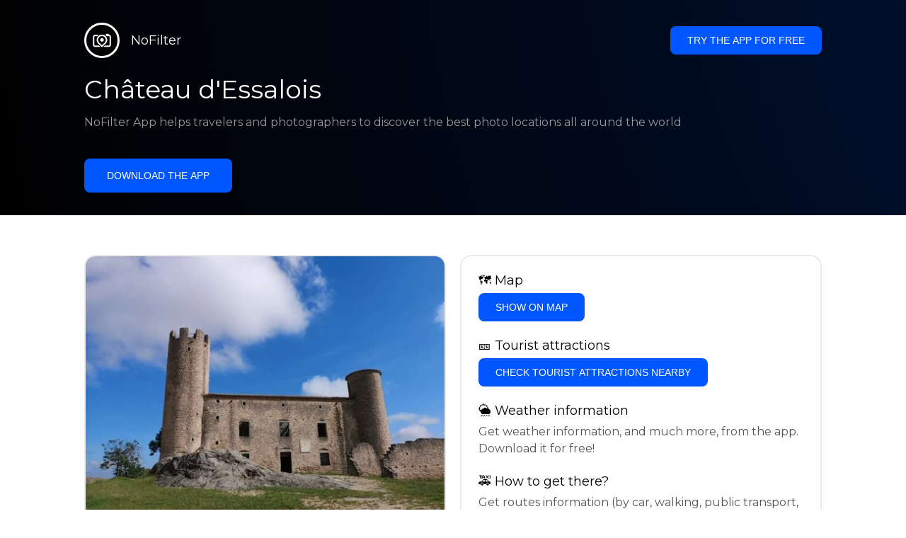

--- FILE ---
content_type: text/html; charset=utf-8
request_url: https://getnofilter.com/en/spot/chateau-d-essalois-from-entrance-in-france
body_size: 6956
content:
<!DOCTYPE html><html lang="en"><head><meta charSet="utf-8"/><meta name="viewport" content="width=device-width, initial-scale=1"/><link rel="preload" href="/_next/static/media/e8f2fbee2754df70-s.p.9b7a96b4.woff2" as="font" crossorigin="" type="font/woff2"/><link rel="preload" as="image" href="https://statics.getnofilter.com/photos/small/63d8a837-038b-4a79-a48d-05b3a2a86f43.webp" fetchPriority="high"/><link rel="stylesheet" href="/_next/static/chunks/f4e0acf8cdada3ec.css" data-precedence="next"/><link rel="stylesheet" href="/_next/static/chunks/d5fee9eb36fedcb3.css" data-precedence="next"/><link rel="preload" as="script" fetchPriority="low" href="/_next/static/chunks/4c52643e5f1cf96b.js"/><script src="/_next/static/chunks/bed41af93ccbf77b.js" async=""></script><script src="/_next/static/chunks/8082ab48faca5ea1.js" async=""></script><script src="/_next/static/chunks/0e4889d356df2fcb.js" async=""></script><script src="/_next/static/chunks/turbopack-982cc4d3ec32fdef.js" async=""></script><script src="/_next/static/chunks/ff1a16fafef87110.js" async=""></script><script src="/_next/static/chunks/7dd66bdf8a7e5707.js" async=""></script><script src="/_next/static/chunks/a5196e0b2ba7a278.js" async=""></script><script src="/_next/static/chunks/84cb2b6e89d7b546.js" async=""></script><meta name="next-size-adjust" content=""/><link rel="preconnect" href="https://images.unsplash.com" crossorigin="anonymous"/><link rel="preconnect" href="https://statics.getnofilter.com" crossorigin="anonymous"/><meta name="theme-color" content="#ffffff"/><title>Château d&#x27;Essalois - From Entrance, France</title><meta name="description" content="Château d&#x27;Essalois is a 15th century castle located in the commune of Chambles in central France. It is a beautiful example of medieval architecture, with great features such as its tall turret, a main tower, a chapel adjacent to it, walls with windows and a huge moat encircling it. The castle became part of a bigger estate in 1862 and has been preserved over the centuries. Visitors can explore the interiors of the castle, the grounds, and the chapel. It allows visitors a glimpse into the past and medieval life in central France. There are various festivals and events that take place at Château d&#x27;Essalois, such as the Hellfest, the Journées des Châteaux et des Jardins and the Saturday Market. It&#x27;s a great place to escape from the hustle and bustle of the city life and experience beautiful medieval architecture firsthand."/><meta name="author" content="Broda Noel"/><meta name="keywords" content="photo spots,photo location,best places to take photos,best instagrammable places,photo-travel app"/><meta name="robots" content="index, follow"/><meta name="apple-itunes-app" content="app-id=1445583976"/><meta name="fb:app_id" content="379133649596384"/><meta name="X-UA-Compatible" content="ie=edge"/><link rel="canonical" href="https://getnofilter.com/en/spot/chateau-d-essalois-from-entrance-in-france"/><link rel="alternate" hrefLang="ar" href="https://getnofilter.com/ar/spot/chateau-d-essalois-from-entrance-in-france"/><link rel="alternate" hrefLang="az" href="https://getnofilter.com/az/spot/chateau-d-essalois-from-entrance-in-france"/><link rel="alternate" hrefLang="be" href="https://getnofilter.com/be/spot/chateau-d-essalois-from-entrance-in-france"/><link rel="alternate" hrefLang="ca" href="https://getnofilter.com/ca/spot/chateau-d-essalois-from-entrance-in-france"/><link rel="alternate" hrefLang="cs" href="https://getnofilter.com/cs/spot/chateau-d-essalois-from-entrance-in-france"/><link rel="alternate" hrefLang="de" href="https://getnofilter.com/de/spot/chateau-d-essalois-from-entrance-in-france"/><link rel="alternate" hrefLang="en" href="https://getnofilter.com/en/spot/chateau-d-essalois-from-entrance-in-france"/><link rel="alternate" hrefLang="es" href="https://getnofilter.com/es/spot/chateau-d-essalois-from-entrance-in-france"/><link rel="alternate" hrefLang="fa" href="https://getnofilter.com/fa/spot/chateau-d-essalois-from-entrance-in-france"/><link rel="alternate" hrefLang="fr" href="https://getnofilter.com/fr/spot/chateau-d-essalois-from-entrance-in-france"/><link rel="alternate" hrefLang="hi" href="https://getnofilter.com/hi/spot/chateau-d-essalois-from-entrance-in-france"/><link rel="alternate" hrefLang="hr" href="https://getnofilter.com/hr/spot/chateau-d-essalois-from-entrance-in-france"/><link rel="alternate" hrefLang="hu" href="https://getnofilter.com/hu/spot/chateau-d-essalois-from-entrance-in-france"/><link rel="alternate" hrefLang="id" href="https://getnofilter.com/id/spot/chateau-d-essalois-from-entrance-in-france"/><link rel="alternate" hrefLang="in" href="https://getnofilter.com/id/spot/chateau-d-essalois-from-entrance-in-france"/><link rel="alternate" hrefLang="is" href="https://getnofilter.com/is/spot/chateau-d-essalois-from-entrance-in-france"/><link rel="alternate" hrefLang="it" href="https://getnofilter.com/it/spot/chateau-d-essalois-from-entrance-in-france"/><link rel="alternate" hrefLang="ja" href="https://getnofilter.com/ja/spot/chateau-d-essalois-from-entrance-in-france"/><link rel="alternate" hrefLang="ko" href="https://getnofilter.com/ko/spot/chateau-d-essalois-from-entrance-in-france"/><link rel="alternate" hrefLang="nl" href="https://getnofilter.com/nl/spot/chateau-d-essalois-from-entrance-in-france"/><link rel="alternate" hrefLang="pl" href="https://getnofilter.com/pl/spot/chateau-d-essalois-from-entrance-in-france"/><link rel="alternate" hrefLang="pt" href="https://getnofilter.com/pt/spot/chateau-d-essalois-from-entrance-in-france"/><link rel="alternate" hrefLang="ro" href="https://getnofilter.com/ro/spot/chateau-d-essalois-from-entrance-in-france"/><link rel="alternate" hrefLang="ru" href="https://getnofilter.com/ru/spot/chateau-d-essalois-from-entrance-in-france"/><link rel="alternate" hrefLang="sk" href="https://getnofilter.com/sk/spot/chateau-d-essalois-from-entrance-in-france"/><link rel="alternate" hrefLang="sv" href="https://getnofilter.com/sv/spot/chateau-d-essalois-from-entrance-in-france"/><link rel="alternate" hrefLang="th" href="https://getnofilter.com/th/spot/chateau-d-essalois-from-entrance-in-france"/><link rel="alternate" hrefLang="tr" href="https://getnofilter.com/tr/spot/chateau-d-essalois-from-entrance-in-france"/><link rel="alternate" hrefLang="uk" href="https://getnofilter.com/uk/spot/chateau-d-essalois-from-entrance-in-france"/><link rel="alternate" hrefLang="vi" href="https://getnofilter.com/vi/spot/chateau-d-essalois-from-entrance-in-france"/><link rel="alternate" hrefLang="zh" href="https://getnofilter.com/zh/spot/chateau-d-essalois-from-entrance-in-france"/><meta property="og:title" content="Château d&#x27;Essalois - From Entrance, France"/><meta property="og:description" content="Château d&#x27;Essalois is a 15th century castle located in the commune of Chambles in central France. It is a beautiful example of medieval architecture, with great features such as its tall turret, a main tower, a chapel adjacent to it, walls with windows and a huge moat encircling it. The castle became part of a bigger estate in 1862 and has been preserved over the centuries. Visitors can explore the interiors of the castle, the grounds, and the chapel. It allows visitors a glimpse into the past and medieval life in central France. There are various festivals and events that take place at Château d&#x27;Essalois, such as the Hellfest, the Journées des Châteaux et des Jardins and the Saturday Market. It&#x27;s a great place to escape from the hustle and bustle of the city life and experience beautiful medieval architecture firsthand."/><meta property="og:url" content="https://getnofilter.com/en/spot/chateau-d-essalois-from-entrance-in-france"/><meta property="og:site_name" content="NoFilter®"/><meta property="og:locale" content="en"/><meta property="og:image" content="https://statics.getnofilter.com/photos/regular/63d8a837-038b-4a79-a48d-05b3a2a86f43.webp"/><meta property="og:image:width" content="1280"/><meta property="og:image:height" content="960"/><meta property="og:image:alt" content="Château d&#x27;Essalois - From Entrance, France"/><meta property="og:type" content="website"/><meta name="twitter:card" content="summary_large_image"/><meta name="twitter:title" content="Château d&#x27;Essalois - From Entrance, France"/><meta name="twitter:description" content="Château d&#x27;Essalois is a 15th century castle located in the commune of Chambles in central France. It is a beautiful example of medieval architecture, with great features such as its tall turret, a main tower, a chapel adjacent to it, walls with windows and a huge moat encircling it. The castle became part of a bigger estate in 1862 and has been preserved over the centuries. Visitors can explore the interiors of the castle, the grounds, and the chapel. It allows visitors a glimpse into the past and medieval life in central France. There are various festivals and events that take place at Château d&#x27;Essalois, such as the Hellfest, the Journées des Châteaux et des Jardins and the Saturday Market. It&#x27;s a great place to escape from the hustle and bustle of the city life and experience beautiful medieval architecture firsthand."/><meta name="twitter:image" content="https://statics.getnofilter.com/photos/regular/63d8a837-038b-4a79-a48d-05b3a2a86f43.webp"/><meta name="twitter:image:width" content="1280"/><meta name="twitter:image:height" content="960"/><meta name="twitter:image:alt" content="Château d&#x27;Essalois - From Entrance, France"/><link rel="shortcut icon" href="/img/favicon-small.png"/><link rel="apple-touch-icon" href="/img/favicon.png"/><script src="/_next/static/chunks/a6dad97d9634a72d.js" noModule=""></script></head><body class="montserrat_a82a09f6-module__zj2oXG__className"><div hidden=""><!--$--><!--/$--></div><div class="Header-module__ldgnoG__root"><div class="content-wrapper"><div class="Header-module__ldgnoG__top"><a class="Logo-module__FeqWJG__root" href="/en"><div class="Logo-module__FeqWJG__image"></div><div class="Logo-module__FeqWJG__text">NoFilter</div></a><div class="desktopOnly"><button class="Button-module__e7WGRa__root   ">Try the app for free</button></div></div><div class="Header-module__ldgnoG__center"><div class="Header-module__ldgnoG__left"><h1>Château d&#x27;Essalois</h1><p>NoFilter App helps travelers and photographers to discover the best photo locations all around the world</p><button class="Button-module__e7WGRa__root Button-module__e7WGRa__big  ">Download the app</button></div></div></div></div><div class="Spot-module__d2znca__root"><div class="content-wrapper" id="content"><article class="TheSpot-module__2jdcOG__root"><div class="TheSpot-module__2jdcOG__wrapper"><div class="TheSpot-module__2jdcOG__photo" data-n="1"><figure><img fetchPriority="high" class="img" src="https://statics.getnofilter.com/photos/small/63d8a837-038b-4a79-a48d-05b3a2a86f43.webp" alt="Château d&#x27;Essalois - From Entrance, France" style="width:100%;aspect-ratio:1.3333333333333333"/><figcaption>Château d&#x27;Essalois - From Entrance, France</figcaption><div class="TheSpot-module__2jdcOG__data"><div class="TheSpot-module__2jdcOG__by"><div class="TheSpot-module__2jdcOG__avatar" style="background-image:url(https://statics.getnofilter.com/avatars/4cbe10f1-9f86-42a0-a186-955fac2154f8.jpg)"></div><a href="/en/dsduoderoutards">dsduoderoutards</a></div><div class="TheSpot-module__2jdcOG__name">Château d&#x27;Essalois</div><div class="TheSpot-module__2jdcOG__from">📍 <!-- -->From Entrance, France</div></div><div class="TheSpot-module__2jdcOG__description"><span>Château d'Essalois is a 15th century castle located in the commune of Chambles in central France. It is a beautiful example of medieval architecture, with great features such as its tall turret, a main tower, a chapel adjacent to it, walls with windows and a huge moat encircling it. The castle became part of a bigger estate in 1862 and has been preserved over the centuries. Visitors can explore the interiors of the castle, the grounds, and the chapel. It allows visitors a glimpse into the past and medieval life in central France. There are various festivals and events that take place at Château d'Essalois, such as the Hellfest, the Journées des Châteaux et des Jardins and the Saturday Market. It's a great place to escape from the hustle and bustle of the city life and experience beautiful medieval architecture firsthand.</span></div></figure></div><div class="TheSpot-module__2jdcOG__actions"><h2 style="margin-top:0">🗺 <!-- -->Map</h2><button class="Button-module__e7WGRa__root   TheSpot-module__2jdcOG__checkButton">Show on Map</button><h2>🎫 <!-- -->Tourist attractions</h2><button class="Button-module__e7WGRa__root   TheSpot-module__2jdcOG__checkButton">Check tourist attractions nearby</button><h2>🌦 <!-- -->Weather information</h2><div class="TheSpot-module__2jdcOG__action_text">Get weather information, and much more, from the app. Download it for free!</div><h2>🚕 <!-- -->How to get there?</h2><div class="TheSpot-module__2jdcOG__action_text">Get routes information (by car, walking, public transport, etc), and much more, from the app. Download it for free!</div></div></div></article><div class="Spot-module__d2znca__download"><div class="JoinToday-module__8RVVCq__root"><div class="JoinToday-module__8RVVCq__wrapper"><div class="JoinToday-module__8RVVCq__text">Want to see more?<br/>Download the app. It&#x27;s free!</div><div class="JoinToday-module__8RVVCq__download"><button class="Button-module__e7WGRa__root Button-module__e7WGRa__big Button-module__e7WGRa__secondary ">Click here</button></div></div></div></div></div></div><!--$--><!--/$--><div class="Footer-module__Grjkva__root"><div class="content-wrapper"><div class="Footer-module__Grjkva__wrapper"><div class="Footer-module__Grjkva__left"><div>NoFilter</div><div class="Footer-module__Grjkva__lema">Discover the best photo locations nearby and worldwide. Find stunning locations reviewed by photographers. Free app for Android and iOS</div><div class="Footer-module__Grjkva__title">Social Media</div><div class="Footer-module__Grjkva__socialMedia"><a href="https://instagram.com/getnofilter" target="_blank" rel="noopener noreferrer">@getnofilter</a></div></div><div class="Footer-module__Grjkva__center"><div><div class="Footer-module__Grjkva__title">Useful Links</div><ul><li><a href="/en/blog">Blog</a></li><li><a href="/en/terms-of-use">Terms of Use</a></li><li><a href="/en/privacy-policy">Privacy Policy</a></li><li><a href="/en/developers">Developers</a></li><li><a href="en/brand-toolkit">Brand Toolkit</a></li><li><a href="/en/contact">Contact us</a></li></ul></div></div><div class="Footer-module__Grjkva__right"><div class="Footer-module__Grjkva__title">Want to see more?<br/>Download the app. It&#x27;s free!</div></div></div></div><div class="Footer-module__Grjkva__bottom"><div class="content-wrapper"><div>© Copyright - NoFilter</div></div></div></div><script src="/_next/static/chunks/4c52643e5f1cf96b.js" id="_R_" async=""></script><script>(self.__next_f=self.__next_f||[]).push([0])</script><script>self.__next_f.push([1,"1:\"$Sreact.fragment\"\n2:I[39756,[\"/_next/static/chunks/ff1a16fafef87110.js\",\"/_next/static/chunks/7dd66bdf8a7e5707.js\"],\"default\"]\n3:I[37457,[\"/_next/static/chunks/ff1a16fafef87110.js\",\"/_next/static/chunks/7dd66bdf8a7e5707.js\"],\"default\"]\n6:I[97367,[\"/_next/static/chunks/ff1a16fafef87110.js\",\"/_next/static/chunks/7dd66bdf8a7e5707.js\"],\"OutletBoundary\"]\n8:I[11533,[\"/_next/static/chunks/ff1a16fafef87110.js\",\"/_next/static/chunks/7dd66bdf8a7e5707.js\"],\"AsyncMetadataOutlet\"]\na:I[97367,[\"/_next/static/chunks/ff1a16fafef87110.js\",\"/_next/static/chunks/7dd66bdf8a7e5707.js\"],\"ViewportBoundary\"]\nc:I[97367,[\"/_next/static/chunks/ff1a16fafef87110.js\",\"/_next/static/chunks/7dd66bdf8a7e5707.js\"],\"MetadataBoundary\"]\nd:\"$Sreact.suspense\"\nf:I[68027,[],\"default\"]\n:HL[\"/_next/static/chunks/f4e0acf8cdada3ec.css\",\"style\"]\n:HL[\"/_next/static/media/e8f2fbee2754df70-s.p.9b7a96b4.woff2\",\"font\",{\"crossOrigin\":\"\",\"type\":\"font/woff2\"}]\n:HL[\"/_next/static/chunks/d5fee9eb36fedcb3.css\",\"style\"]\n"])</script><script>self.__next_f.push([1,"0:{\"P\":null,\"b\":\"8ue0UDvI8FZK_NeqvX7jw\",\"p\":\"\",\"c\":[\"\",\"en\",\"spot\",\"chateau-d-essalois-from-entrance-in-france\"],\"i\":false,\"f\":[[[\"\",{\"children\":[[\"lang\",\"en\",\"d\"],{\"children\":[\"spot\",{\"children\":[[\"slug\",\"chateau-d-essalois-from-entrance-in-france\",\"d\"],{\"children\":[\"__PAGE__\",{}]}]}]},\"$undefined\",\"$undefined\",true]}],[\"\",[\"$\",\"$1\",\"c\",{\"children\":[null,[\"$\",\"$L2\",null,{\"parallelRouterKey\":\"children\",\"error\":\"$undefined\",\"errorStyles\":\"$undefined\",\"errorScripts\":\"$undefined\",\"template\":[\"$\",\"$L3\",null,{}],\"templateStyles\":\"$undefined\",\"templateScripts\":\"$undefined\",\"notFound\":[[[\"$\",\"title\",null,{\"children\":\"404: This page could not be found.\"}],[\"$\",\"div\",null,{\"style\":{\"fontFamily\":\"system-ui,\\\"Segoe UI\\\",Roboto,Helvetica,Arial,sans-serif,\\\"Apple Color Emoji\\\",\\\"Segoe UI Emoji\\\"\",\"height\":\"100vh\",\"textAlign\":\"center\",\"display\":\"flex\",\"flexDirection\":\"column\",\"alignItems\":\"center\",\"justifyContent\":\"center\"},\"children\":[\"$\",\"div\",null,{\"children\":[[\"$\",\"style\",null,{\"dangerouslySetInnerHTML\":{\"__html\":\"body{color:#000;background:#fff;margin:0}.next-error-h1{border-right:1px solid rgba(0,0,0,.3)}@media (prefers-color-scheme:dark){body{color:#fff;background:#000}.next-error-h1{border-right:1px solid rgba(255,255,255,.3)}}\"}}],[\"$\",\"h1\",null,{\"className\":\"next-error-h1\",\"style\":{\"display\":\"inline-block\",\"margin\":\"0 20px 0 0\",\"padding\":\"0 23px 0 0\",\"fontSize\":24,\"fontWeight\":500,\"verticalAlign\":\"top\",\"lineHeight\":\"49px\"},\"children\":404}],[\"$\",\"div\",null,{\"style\":{\"display\":\"inline-block\"},\"children\":[\"$\",\"h2\",null,{\"style\":{\"fontSize\":14,\"fontWeight\":400,\"lineHeight\":\"49px\",\"margin\":0},\"children\":\"This page could not be found.\"}]}]]}]}]],[]],\"forbidden\":\"$undefined\",\"unauthorized\":\"$undefined\"}]]}],{\"children\":[[\"lang\",\"en\",\"d\"],[\"$\",\"$1\",\"c\",{\"children\":[[[\"$\",\"link\",\"0\",{\"rel\":\"stylesheet\",\"href\":\"/_next/static/chunks/f4e0acf8cdada3ec.css\",\"precedence\":\"next\",\"crossOrigin\":\"$undefined\",\"nonce\":\"$undefined\"}],[\"$\",\"script\",\"script-0\",{\"src\":\"/_next/static/chunks/a5196e0b2ba7a278.js\",\"async\":true,\"nonce\":\"$undefined\"}]],\"$L4\"]}],{\"children\":[\"spot\",[\"$\",\"$1\",\"c\",{\"children\":[null,[\"$\",\"$L2\",null,{\"parallelRouterKey\":\"children\",\"error\":\"$undefined\",\"errorStyles\":\"$undefined\",\"errorScripts\":\"$undefined\",\"template\":[\"$\",\"$L3\",null,{}],\"templateStyles\":\"$undefined\",\"templateScripts\":\"$undefined\",\"notFound\":\"$undefined\",\"forbidden\":\"$undefined\",\"unauthorized\":\"$undefined\"}]]}],{\"children\":[[\"slug\",\"chateau-d-essalois-from-entrance-in-france\",\"d\"],[\"$\",\"$1\",\"c\",{\"children\":[null,[\"$\",\"$L2\",null,{\"parallelRouterKey\":\"children\",\"error\":\"$undefined\",\"errorStyles\":\"$undefined\",\"errorScripts\":\"$undefined\",\"template\":[\"$\",\"$L3\",null,{}],\"templateStyles\":\"$undefined\",\"templateScripts\":\"$undefined\",\"notFound\":\"$undefined\",\"forbidden\":\"$undefined\",\"unauthorized\":\"$undefined\"}]]}],{\"children\":[\"__PAGE__\",[\"$\",\"$1\",\"c\",{\"children\":[\"$L5\",[[\"$\",\"link\",\"0\",{\"rel\":\"stylesheet\",\"href\":\"/_next/static/chunks/d5fee9eb36fedcb3.css\",\"precedence\":\"next\",\"crossOrigin\":\"$undefined\",\"nonce\":\"$undefined\"}],[\"$\",\"script\",\"script-0\",{\"src\":\"/_next/static/chunks/84cb2b6e89d7b546.js\",\"async\":true,\"nonce\":\"$undefined\"}]],[\"$\",\"$L6\",null,{\"children\":[\"$L7\",[\"$\",\"$L8\",null,{\"promise\":\"$@9\"}]]}]]}],{},null,false]},null,false]},null,false]},null,false]},null,false],[\"$\",\"$1\",\"h\",{\"children\":[null,[[\"$\",\"$La\",null,{\"children\":\"$Lb\"}],[\"$\",\"meta\",null,{\"name\":\"next-size-adjust\",\"content\":\"\"}]],[\"$\",\"$Lc\",null,{\"children\":[\"$\",\"div\",null,{\"hidden\":true,\"children\":[\"$\",\"$d\",null,{\"fallback\":null,\"children\":\"$Le\"}]}]}]]}],false]],\"m\":\"$undefined\",\"G\":[\"$f\",[]],\"s\":false,\"S\":true}\n"])</script><script>self.__next_f.push([1,"10:I[22016,[\"/_next/static/chunks/a5196e0b2ba7a278.js\",\"/_next/static/chunks/84cb2b6e89d7b546.js\"],\"default\"]\n"])</script><script>self.__next_f.push([1,"4:[\"$\",\"html\",null,{\"lang\":\"en\",\"children\":[[\"$\",\"head\",null,{\"children\":[[\"$\",\"link\",null,{\"rel\":\"preconnect\",\"href\":\"https://images.unsplash.com\",\"crossOrigin\":\"anonymous\"}],[\"$\",\"link\",null,{\"rel\":\"preconnect\",\"href\":\"https://statics.getnofilter.com\",\"crossOrigin\":\"anonymous\"}]]}],[\"$\",\"body\",null,{\"className\":\"montserrat_a82a09f6-module__zj2oXG__className\",\"children\":[[\"$\",\"$L2\",null,{\"parallelRouterKey\":\"children\",\"error\":\"$undefined\",\"errorStyles\":\"$undefined\",\"errorScripts\":\"$undefined\",\"template\":[\"$\",\"$L3\",null,{}],\"templateStyles\":\"$undefined\",\"templateScripts\":\"$undefined\",\"notFound\":\"$undefined\",\"forbidden\":\"$undefined\",\"unauthorized\":\"$undefined\"}],[\"$\",\"div\",null,{\"className\":\"Footer-module__Grjkva__root\",\"children\":[[\"$\",\"div\",null,{\"className\":\"content-wrapper\",\"children\":[\"$\",\"div\",null,{\"className\":\"Footer-module__Grjkva__wrapper\",\"children\":[[\"$\",\"div\",null,{\"className\":\"Footer-module__Grjkva__left\",\"children\":[[\"$\",\"div\",null,{\"children\":\"NoFilter\"}],[\"$\",\"div\",null,{\"className\":\"Footer-module__Grjkva__lema\",\"children\":\"Discover the best photo locations nearby and worldwide. Find stunning locations reviewed by photographers. Free app for Android and iOS\"}],[\"$\",\"div\",null,{\"className\":\"Footer-module__Grjkva__title\",\"children\":\"Social Media\"}],[\"$\",\"div\",null,{\"className\":\"Footer-module__Grjkva__socialMedia\",\"children\":[\"$\",\"a\",null,{\"href\":\"https://instagram.com/getnofilter\",\"target\":\"_blank\",\"rel\":\"noopener noreferrer\",\"children\":\"@getnofilter\"}]}]]}],[\"$\",\"div\",null,{\"className\":\"Footer-module__Grjkva__center\",\"children\":[\"$\",\"div\",null,{\"className\":\"$undefined\",\"children\":[[\"$\",\"div\",null,{\"className\":\"Footer-module__Grjkva__title\",\"children\":\"Useful Links\"}],[\"$\",\"ul\",null,{\"children\":[[\"$\",\"li\",null,{\"children\":[\"$\",\"$L10\",null,{\"href\":\"/en/blog\",\"prefetch\":false,\"children\":\"Blog\"}]}],[\"$\",\"li\",null,{\"children\":[\"$\",\"$L10\",null,{\"href\":\"/en/terms-of-use\",\"prefetch\":false,\"children\":\"Terms of Use\"}]}],[\"$\",\"li\",null,{\"children\":[\"$\",\"$L10\",null,{\"href\":\"/en/privacy-policy\",\"prefetch\":false,\"children\":\"Privacy Policy\"}]}],[\"$\",\"li\",null,{\"children\":[\"$\",\"$L10\",null,{\"href\":\"/en/developers\",\"prefetch\":false,\"children\":\"Developers\"}]}],[\"$\",\"li\",null,{\"children\":[\"$\",\"$L10\",null,{\"href\":\"en/brand-toolkit\",\"prefetch\":false,\"children\":\"Brand Toolkit\"}]}],[\"$\",\"li\",null,{\"children\":[\"$\",\"$L10\",null,{\"href\":\"/en/contact\",\"prefetch\":false,\"children\":\"Contact us\"}]}]]}]]}]}],[\"$\",\"div\",null,{\"className\":\"Footer-module__Grjkva__right\",\"children\":[\"$\",\"div\",null,{\"className\":\"Footer-module__Grjkva__title\",\"children\":[\"Want to see more?\",[\"$\",\"br\",null,{}],\"Download the app. It's free!\"]}]}]]}]}],[\"$\",\"div\",null,{\"className\":\"Footer-module__Grjkva__bottom\",\"children\":[\"$\",\"div\",null,{\"className\":\"content-wrapper\",\"children\":[\"$\",\"div\",null,{\"children\":\"© Copyright - NoFilter\"}]}]}]]}]]}]]}]\n"])</script><script>self.__next_f.push([1,"b:[[\"$\",\"meta\",\"0\",{\"charSet\":\"utf-8\"}],[\"$\",\"meta\",\"1\",{\"name\":\"viewport\",\"content\":\"width=device-width, initial-scale=1\"}],[\"$\",\"meta\",\"2\",{\"name\":\"theme-color\",\"content\":\"#ffffff\"}]]\n7:null\n"])</script><script>self.__next_f.push([1,"11:I[79520,[\"/_next/static/chunks/a5196e0b2ba7a278.js\",\"/_next/static/chunks/84cb2b6e89d7b546.js\"],\"\"]\n12:Te6d,"])</script><script>self.__next_f.push([1,"[{\"@context\":\"https://schema.org/\",\"@type\":\"WebPage\",\"@id\":\"https://getnofilter.com/en/spot/chateau-d-essalois-from-entrance-in-france#webpage\",\"url\":\"https://getnofilter.com/en/spot/chateau-d-essalois-from-entrance-in-france\",\"name\":\"Château d'Essalois - From Entrance, France\",\"description\":\"Château d'Essalois is a 15th century castle located in the commune of Chambles in central France. It is a beautiful example of medieval architecture, with great features such as its tall turret, a main tower, a chapel adjacent to it, walls with windows and a huge moat encircling it. The castle became part of a bigger estate in 1862 and has been preserved over the centuries. Visitors can explore the interiors of the castle, the grounds, and the chapel. It allows visitors a glimpse into the past and medieval life in central France. There are various festivals and events that take place at Château d'Essalois, such as the Hellfest, the Journées des Châteaux et des Jardins and the Saturday Market. It's a great place to escape from the hustle and bustle of the city life and experience beautiful medieval architecture firsthand.\",\"inLanguage\":\"en\",\"isPartOf\":\"https://getnofilter.com\",\"primaryImageOfPage\":{\"@id\":\"https://getnofilter.com/en/spot/chateau-d-essalois-from-entrance-in-france#image\"},\"mainEntity\":{\"@id\":\"https://getnofilter.com/en/spot/chateau-d-essalois-from-entrance-in-france#place\"}},{\"@context\":\"https://schema.org/\",\"@type\":\"Place\",\"@id\":\"https://getnofilter.com/en/spot/chateau-d-essalois-from-entrance-in-france#place\",\"mainEntityOfPage\":\"https://getnofilter.com/en/spot/chateau-d-essalois-from-entrance-in-france#webpage\",\"url\":\"https://getnofilter.com/en/spot/chateau-d-essalois-from-entrance-in-france\",\"hasMap\":\"https://getnofilter.com/en/spot/chateau-d-essalois-from-entrance-in-france\",\"name\":\"Château d'Essalois - From Entrance, France\",\"description\":\"Château d'Essalois is a 15th century castle located in the commune of Chambles in central France. It is a beautiful example of medieval architecture, with great features such as its tall turret, a main tower, a chapel adjacent to it, walls with windows and a huge moat encircling it. The castle became part of a bigger estate in 1862 and has been preserved over the centuries. Visitors can explore the interiors of the castle, the grounds, and the chapel. It allows visitors a glimpse into the past and medieval life in central France. There are various festivals and events that take place at Château d'Essalois, such as the Hellfest, the Journées des Châteaux et des Jardins and the Saturday Market. It's a great place to escape from the hustle and bustle of the city life and experience beautiful medieval architecture firsthand.\",\"image\":\"https://statics.getnofilter.com/photos/regular/63d8a837-038b-4a79-a48d-05b3a2a86f43.webp\",\"latitude\":45.46177650811893,\"longitude\":4.2459408938884735,\"geo\":{\"@type\":\"GeoCoordinates\",\"latitude\":45.46177650811893,\"longitude\":4.2459408938884735},\"address\":{\"@type\":\"PostalAddress\",\"addressCountry\":\"France\",\"addressLocality\":\"Entrance\"},\"publicAccess\":true},{\"@context\":\"https://schema.org/\",\"@type\":\"ImageObject\",\"@id\":\"https://getnofilter.com/en/spot/chateau-d-essalois-from-entrance-in-france#image\",\"contentUrl\":\"https://statics.getnofilter.com/photos/regular/63d8a837-038b-4a79-a48d-05b3a2a86f43.webp\",\"license\":\"https://getnofilter.com/terms-of-use\",\"acquireLicensePage\":\"https://getnofilter.com/terms-of-use\",\"creditText\":\"NoFilter \u0026 Photo author\",\"width\":1280,\"height\":960,\"caption\":\"Château d'Essalois - From Entrance, France\",\"creator\":{\"@type\":\"Person\",\"name\":\"dsduoderoutards\"},\"representativeOfPage\":true,\"copyrightNotice\":\"NoFilter \u0026 Photo author\"}]"])</script><script>self.__next_f.push([1,"5:[[\"$\",\"$L11\",null,{\"id\":\"spot-jsonld\",\"type\":\"application/ld+json\",\"dangerouslySetInnerHTML\":{\"__html\":\"$12\"}}],\"$L13\",\"$L14\",\"$L15\"]\n"])</script><script>self.__next_f.push([1,"9:{\"metadata\":[[\"$\",\"title\",\"0\",{\"children\":\"Château d'Essalois - From Entrance, France\"}],[\"$\",\"meta\",\"1\",{\"name\":\"description\",\"content\":\"Château d'Essalois is a 15th century castle located in the commune of Chambles in central France. It is a beautiful example of medieval architecture, with great features such as its tall turret, a main tower, a chapel adjacent to it, walls with windows and a huge moat encircling it. The castle became part of a bigger estate in 1862 and has been preserved over the centuries. Visitors can explore the interiors of the castle, the grounds, and the chapel. It allows visitors a glimpse into the past and medieval life in central France. There are various festivals and events that take place at Château d'Essalois, such as the Hellfest, the Journées des Châteaux et des Jardins and the Saturday Market. It's a great place to escape from the hustle and bustle of the city life and experience beautiful medieval architecture firsthand.\"}],[\"$\",\"meta\",\"2\",{\"name\":\"author\",\"content\":\"Broda Noel\"}],[\"$\",\"meta\",\"3\",{\"name\":\"keywords\",\"content\":\"photo spots,photo location,best places to take photos,best instagrammable places,photo-travel app\"}],[\"$\",\"meta\",\"4\",{\"name\":\"robots\",\"content\":\"index, follow\"}],[\"$\",\"meta\",\"5\",{\"name\":\"apple-itunes-app\",\"content\":\"app-id=1445583976\"}],[\"$\",\"meta\",\"6\",{\"name\":\"fb:app_id\",\"content\":\"379133649596384\"}],[\"$\",\"meta\",\"7\",{\"name\":\"X-UA-Compatible\",\"content\":\"ie=edge\"}],[\"$\",\"link\",\"8\",{\"rel\":\"canonical\",\"href\":\"https://getnofilter.com/en/spot/chateau-d-essalois-from-entrance-in-france\"}],[\"$\",\"link\",\"9\",{\"rel\":\"alternate\",\"hrefLang\":\"ar\",\"href\":\"https://getnofilter.com/ar/spot/chateau-d-essalois-from-entrance-in-france\"}],[\"$\",\"link\",\"10\",{\"rel\":\"alternate\",\"hrefLang\":\"az\",\"href\":\"https://getnofilter.com/az/spot/chateau-d-essalois-from-entrance-in-france\"}],[\"$\",\"link\",\"11\",{\"rel\":\"alternate\",\"hrefLang\":\"be\",\"href\":\"https://getnofilter.com/be/spot/chateau-d-essalois-from-entrance-in-france\"}],[\"$\",\"link\",\"12\",{\"rel\":\"alternate\",\"hrefLang\":\"ca\",\"href\":\"https://getnofilter.com/ca/spot/chateau-d-essalois-from-entrance-in-france\"}],[\"$\",\"link\",\"13\",{\"rel\":\"alternate\",\"hrefLang\":\"cs\",\"href\":\"https://getnofilter.com/cs/spot/chateau-d-essalois-from-entrance-in-france\"}],[\"$\",\"link\",\"14\",{\"rel\":\"alternate\",\"hrefLang\":\"de\",\"href\":\"https://getnofilter.com/de/spot/chateau-d-essalois-from-entrance-in-france\"}],[\"$\",\"link\",\"15\",{\"rel\":\"alternate\",\"hrefLang\":\"en\",\"href\":\"https://getnofilter.com/en/spot/chateau-d-essalois-from-entrance-in-france\"}],[\"$\",\"link\",\"16\",{\"rel\":\"alternate\",\"hrefLang\":\"es\",\"href\":\"https://getnofilter.com/es/spot/chateau-d-essalois-from-entrance-in-france\"}],[\"$\",\"link\",\"17\",{\"rel\":\"alternate\",\"hrefLang\":\"fa\",\"href\":\"https://getnofilter.com/fa/spot/chateau-d-essalois-from-entrance-in-france\"}],[\"$\",\"link\",\"18\",{\"rel\":\"alternate\",\"hrefLang\":\"fr\",\"href\":\"https://getnofilter.com/fr/spot/chateau-d-essalois-from-entrance-in-france\"}],[\"$\",\"link\",\"19\",{\"rel\":\"alternate\",\"hrefLang\":\"hi\",\"href\":\"https://getnofilter.com/hi/spot/chateau-d-essalois-from-entrance-in-france\"}],[\"$\",\"link\",\"20\",{\"rel\":\"alternate\",\"hrefLang\":\"hr\",\"href\":\"https://getnofilter.com/hr/spot/chateau-d-essalois-from-entrance-in-france\"}],[\"$\",\"link\",\"21\",{\"rel\":\"alternate\",\"hrefLang\":\"hu\",\"href\":\"https://getnofilter.com/hu/spot/chateau-d-essalois-from-entrance-in-france\"}],[\"$\",\"link\",\"22\",{\"rel\":\"alternate\",\"hrefLang\":\"id\",\"href\":\"https://getnofilter.com/id/spot/chateau-d-essalois-from-entrance-in-france\"}],[\"$\",\"link\",\"23\",{\"rel\":\"alternate\",\"hrefLang\":\"in\",\"href\":\"https://getnofilter.com/id/spot/chateau-d-essalois-from-entrance-in-france\"}],[\"$\",\"link\",\"24\",{\"rel\":\"alternate\",\"hrefLang\":\"is\",\"href\":\"https://getnofilter.com/is/spot/chateau-d-essalois-from-entrance-in-france\"}],[\"$\",\"link\",\"25\",{\"rel\":\"alternate\",\"hrefLang\":\"it\",\"href\":\"https://getnofilter.com/it/spot/chateau-d-essalois-from-entrance-in-france\"}],\"$L16\",\"$L17\",\"$L18\",\"$L19\",\"$L1a\",\"$L1b\",\"$L1c\",\"$L1d\",\"$L1e\",\"$L1f\",\"$L20\",\"$L21\",\"$L22\",\"$L23\",\"$L24\",\"$L25\",\"$L26\",\"$L27\",\"$L28\",\"$L29\",\"$L2a\",\"$L2b\",\"$L2c\",\"$L2d\",\"$L2e\",\"$L2f\",\"$L30\",\"$L31\",\"$L32\",\"$L33\",\"$L34\",\"$L35\",\"$L36\",\"$L37\"],\"error\":null,\"digest\":\"$undefined\"}\n"])</script><script>self.__next_f.push([1,"e:\"$9:metadata\"\n"])</script><script>self.__next_f.push([1,"38:I[752,[\"/_next/static/chunks/a5196e0b2ba7a278.js\",\"/_next/static/chunks/84cb2b6e89d7b546.js\"],\"default\"]\n39:I[64021,[\"/_next/static/chunks/a5196e0b2ba7a278.js\",\"/_next/static/chunks/84cb2b6e89d7b546.js\"],\"default\"]\n3a:I[15512,[\"/_next/static/chunks/a5196e0b2ba7a278.js\",\"/_next/static/chunks/84cb2b6e89d7b546.js\"],\"default\"]\n3b:I[27201,[\"/_next/static/chunks/ff1a16fafef87110.js\",\"/_next/static/chunks/7dd66bdf8a7e5707.js\"],\"IconMark\"]\n"])</script><script>self.__next_f.push([1,"13:[\"$\",\"div\",null,{\"className\":\"Header-module__ldgnoG__root\",\"children\":[\"$\",\"div\",null,{\"className\":\"content-wrapper\",\"children\":[[\"$\",\"div\",null,{\"className\":\"Header-module__ldgnoG__top\",\"children\":[[\"$\",\"$L10\",null,{\"className\":\"Logo-module__FeqWJG__root\",\"href\":\"/en\",\"prefetch\":false,\"children\":[[\"$\",\"div\",null,{\"className\":\"Logo-module__FeqWJG__image\"}],[\"$\",\"div\",null,{\"className\":\"Logo-module__FeqWJG__text\",\"children\":\"NoFilter\"}]]}],[\"$\",\"$L38\",null,{\"buttonText\":\"Try the app for free\",\"wrapperClassName\":\"desktopOnly\",\"downloadWrapperClassName\":\"Header-module__ldgnoG__topDownloads\"}]]}],[\"$\",\"div\",null,{\"className\":\"Header-module__ldgnoG__center\",\"children\":[\"$\",\"div\",null,{\"className\":\"Header-module__ldgnoG__left\",\"children\":[[\"$\",\"h1\",null,{\"children\":\"Château d'Essalois\"}],[\"$\",\"p\",null,{\"children\":\"NoFilter App helps travelers and photographers to discover the best photo locations all around the world\"}],[\"$\",\"$L38\",null,{\"buttonText\":\"Download the app\",\"buttonProps\":{\"isBig\":true},\"downloadWrapperClassName\":\"Header-module__ldgnoG__leftDownloads\"}]]}]}]]}]}]\n"])</script><script>self.__next_f.push([1,"14:[\"$\",\"$L39\",null,{\"spot\":{\"id\":\"200843a2-e901-41b8-b7b2-e706e6adff27\",\"lat\":45.46177650811893,\"lng\":4.2459408938884735,\"userPhotosHydrated\":[{\"id\":\"63d8a837-038b-4a79-a48d-05b3a2a86f43\",\"urls\":{\"regular\":\"https://statics.getnofilter.com/photos/regular/63d8a837-038b-4a79-a48d-05b3a2a86f43.jpg\"},\"user\":{\"id\":\"4cbe10f1-9f86-42a0-a186-955fac2154f8\",\"username\":\"dsduoderoutards\"},\"width\":1280,\"height\":960}]}}]\n"])</script><script>self.__next_f.push([1,"15:[\"$\",\"div\",null,{\"className\":\"Spot-module__d2znca__root\",\"children\":[\"$\",\"div\",null,{\"className\":\"content-wrapper\",\"id\":\"content\",\"children\":[[\"$\",\"$L3a\",null,{\"t\":{\"spot\":{\"anonymous\":\"Anonymous\",\"header\":\"We help \u003cu\u003etravelers and photographers\u003c/u\u003e to discover \u003cu\u003ethe best photo locations\u003c/u\u003e all around the world\",\"showOnMap\":\"Show on Map\",\"wantTo\":\"Want to see more? Download the app. It's free!\",\"noDescription\":\"No description available yet\",\"allTheInfo\":\"All the information about:\",\"from\":\"From\",\"weather\":\"Weather information\",\"howTo\":\"How to get there?\",\"getWeather\":\"Get weather information, and much more, from the app. Download it for free!\",\"getRoutes\":\"Get routes information (by car, walking, public transport, etc), and much more, from the app. Download it for free!\",\"loading\":\"Loading\",\"map\":\"Map\",\"touristAttractions\":\"Tourist attractions\",\"noAttractions\":\"There are no tourist attractions nearby\",\"checkTour\":\"Check tourist attractions nearby\",\"seePrices\":\"See prices, availability, and more\"}},\"lang\":\"en\",\"spot\":{\"id\":\"200843a2-e901-41b8-b7b2-e706e6adff27\",\"slug\":\"chateau-d-essalois-from-entrance-in-france\",\"name\":\"Château d'Essalois\",\"from\":\"Entrance\",\"description\":\"Château d'Essalois is a 15th century castle located in the commune of Chambles in central France. It is a beautiful example of medieval architecture, with great features such as its tall turret, a main tower, a chapel adjacent to it, walls with windows and a huge moat encircling it. The castle became part of a bigger estate in 1862 and has been preserved over the centuries. Visitors can explore the interiors of the castle, the grounds, and the chapel. It allows visitors a glimpse into the past and medieval life in central France. There are various festivals and events that take place at Château d'Essalois, such as the Hellfest, the Journées des Châteaux et des Jardins and the Saturday Market. It's a great place to escape from the hustle and bustle of the city life and experience beautiful medieval architecture firsthand.\",\"lat\":45.46177650811893,\"lng\":4.2459408938884735,\"photosHydrated\":[],\"userPhotosHydrated\":\"$14:props:spot:userPhotosHydrated\",\"country\":\"France\",\"isTop\":false,\"tips\":[]}}],[\"$\",\"div\",null,{\"className\":\"Spot-module__d2znca__download\",\"children\":[\"$\",\"div\",null,{\"className\":\"JoinToday-module__8RVVCq__root\",\"children\":[\"$\",\"div\",null,{\"className\":\"JoinToday-module__8RVVCq__wrapper\",\"children\":[[\"$\",\"div\",null,{\"className\":\"JoinToday-module__8RVVCq__text\",\"children\":[\"Want to see more?\",[\"$\",\"br\",null,{}],\"Download the app. It's free!\"]}],[\"$\",\"div\",null,{\"className\":\"JoinToday-module__8RVVCq__download\",\"children\":[\"$\",\"$L38\",null,{\"buttonText\":\"Click here\",\"buttonProps\":{\"isBig\":true,\"isSecondary\":true}}]}]]}]}]}]]}]}]\n"])</script><script>self.__next_f.push([1,"16:[\"$\",\"link\",\"26\",{\"rel\":\"alternate\",\"hrefLang\":\"ja\",\"href\":\"https://getnofilter.com/ja/spot/chateau-d-essalois-from-entrance-in-france\"}]\n17:[\"$\",\"link\",\"27\",{\"rel\":\"alternate\",\"hrefLang\":\"ko\",\"href\":\"https://getnofilter.com/ko/spot/chateau-d-essalois-from-entrance-in-france\"}]\n18:[\"$\",\"link\",\"28\",{\"rel\":\"alternate\",\"hrefLang\":\"nl\",\"href\":\"https://getnofilter.com/nl/spot/chateau-d-essalois-from-entrance-in-france\"}]\n19:[\"$\",\"link\",\"29\",{\"rel\":\"alternate\",\"hrefLang\":\"pl\",\"href\":\"https://getnofilter.com/pl/spot/chateau-d-essalois-from-entrance-in-france\"}]\n1a:[\"$\",\"link\",\"30\",{\"rel\":\"alternate\",\"hrefLang\":\"pt\",\"href\":\"https://getnofilter.com/pt/spot/chateau-d-essalois-from-entrance-in-france\"}]\n1b:[\"$\",\"link\",\"31\",{\"rel\":\"alternate\",\"hrefLang\":\"ro\",\"href\":\"https://getnofilter.com/ro/spot/chateau-d-essalois-from-entrance-in-france\"}]\n1c:[\"$\",\"link\",\"32\",{\"rel\":\"alternate\",\"hrefLang\":\"ru\",\"href\":\"https://getnofilter.com/ru/spot/chateau-d-essalois-from-entrance-in-france\"}]\n1d:[\"$\",\"link\",\"33\",{\"rel\":\"alternate\",\"hrefLang\":\"sk\",\"href\":\"https://getnofilter.com/sk/spot/chateau-d-essalois-from-entrance-in-france\"}]\n1e:[\"$\",\"link\",\"34\",{\"rel\":\"alternate\",\"hrefLang\":\"sv\",\"href\":\"https://getnofilter.com/sv/spot/chateau-d-essalois-from-entrance-in-france\"}]\n1f:[\"$\",\"link\",\"35\",{\"rel\":\"alternate\",\"hrefLang\":\"th\",\"href\":\"https://getnofilter.com/th/spot/chateau-d-essalois-from-entrance-in-france\"}]\n20:[\"$\",\"link\",\"36\",{\"rel\":\"alternate\",\"hrefLang\":\"tr\",\"href\":\"https://getnofilter.com/tr/spot/chateau-d-essalois-from-entrance-in-france\"}]\n21:[\"$\",\"link\",\"37\",{\"rel\":\"alternate\",\"hrefLang\":\"uk\",\"href\":\"https://getnofilter.com/uk/spot/chateau-d-essalois-from-entrance-in-france\"}]\n22:[\"$\",\"link\",\"38\",{\"rel\":\"alternate\",\"hrefLang\":\"vi\",\"href\":\"https://getnofilter.com/vi/spot/chateau-d-essalois-from-entrance-in-france\"}]\n23:[\"$\",\"link\",\"39\",{\"rel\":\"alternate\",\"hrefLang\":\"zh\",\"href\":\"https://getnofilter.com/zh/spot/chateau-d-essalois-from-entrance-in-france\"}]\n24:[\"$\",\"meta\",\"40\",{\"property\":\"og:title\",\"content\":\"Château d'Essalois "])</script><script>self.__next_f.push([1,"- From Entrance, France\"}]\n"])</script><script>self.__next_f.push([1,"25:[\"$\",\"meta\",\"41\",{\"property\":\"og:description\",\"content\":\"Château d'Essalois is a 15th century castle located in the commune of Chambles in central France. It is a beautiful example of medieval architecture, with great features such as its tall turret, a main tower, a chapel adjacent to it, walls with windows and a huge moat encircling it. The castle became part of a bigger estate in 1862 and has been preserved over the centuries. Visitors can explore the interiors of the castle, the grounds, and the chapel. It allows visitors a glimpse into the past and medieval life in central France. There are various festivals and events that take place at Château d'Essalois, such as the Hellfest, the Journées des Châteaux et des Jardins and the Saturday Market. It's a great place to escape from the hustle and bustle of the city life and experience beautiful medieval architecture firsthand.\"}]\n"])</script><script>self.__next_f.push([1,"26:[\"$\",\"meta\",\"42\",{\"property\":\"og:url\",\"content\":\"https://getnofilter.com/en/spot/chateau-d-essalois-from-entrance-in-france\"}]\n27:[\"$\",\"meta\",\"43\",{\"property\":\"og:site_name\",\"content\":\"NoFilter®\"}]\n28:[\"$\",\"meta\",\"44\",{\"property\":\"og:locale\",\"content\":\"en\"}]\n29:[\"$\",\"meta\",\"45\",{\"property\":\"og:image\",\"content\":\"https://statics.getnofilter.com/photos/regular/63d8a837-038b-4a79-a48d-05b3a2a86f43.webp\"}]\n2a:[\"$\",\"meta\",\"46\",{\"property\":\"og:image:width\",\"content\":\"1280\"}]\n2b:[\"$\",\"meta\",\"47\",{\"property\":\"og:image:height\",\"content\":\"960\"}]\n2c:[\"$\",\"meta\",\"48\",{\"property\":\"og:image:alt\",\"content\":\"Château d'Essalois - From Entrance, France\"}]\n2d:[\"$\",\"meta\",\"49\",{\"property\":\"og:type\",\"content\":\"website\"}]\n2e:[\"$\",\"meta\",\"50\",{\"name\":\"twitter:card\",\"content\":\"summary_large_image\"}]\n2f:[\"$\",\"meta\",\"51\",{\"name\":\"twitter:title\",\"content\":\"Château d'Essalois - From Entrance, France\"}]\n"])</script><script>self.__next_f.push([1,"30:[\"$\",\"meta\",\"52\",{\"name\":\"twitter:description\",\"content\":\"Château d'Essalois is a 15th century castle located in the commune of Chambles in central France. It is a beautiful example of medieval architecture, with great features such as its tall turret, a main tower, a chapel adjacent to it, walls with windows and a huge moat encircling it. The castle became part of a bigger estate in 1862 and has been preserved over the centuries. Visitors can explore the interiors of the castle, the grounds, and the chapel. It allows visitors a glimpse into the past and medieval life in central France. There are various festivals and events that take place at Château d'Essalois, such as the Hellfest, the Journées des Châteaux et des Jardins and the Saturday Market. It's a great place to escape from the hustle and bustle of the city life and experience beautiful medieval architecture firsthand.\"}]\n"])</script><script>self.__next_f.push([1,"31:[\"$\",\"meta\",\"53\",{\"name\":\"twitter:image\",\"content\":\"https://statics.getnofilter.com/photos/regular/63d8a837-038b-4a79-a48d-05b3a2a86f43.webp\"}]\n32:[\"$\",\"meta\",\"54\",{\"name\":\"twitter:image:width\",\"content\":\"1280\"}]\n33:[\"$\",\"meta\",\"55\",{\"name\":\"twitter:image:height\",\"content\":\"960\"}]\n34:[\"$\",\"meta\",\"56\",{\"name\":\"twitter:image:alt\",\"content\":\"Château d'Essalois - From Entrance, France\"}]\n35:[\"$\",\"link\",\"57\",{\"rel\":\"shortcut icon\",\"href\":\"/img/favicon-small.png\"}]\n36:[\"$\",\"link\",\"58\",{\"rel\":\"apple-touch-icon\",\"href\":\"/img/favicon.png\"}]\n37:[\"$\",\"$L3b\",\"59\",{}]\n"])</script></body></html>